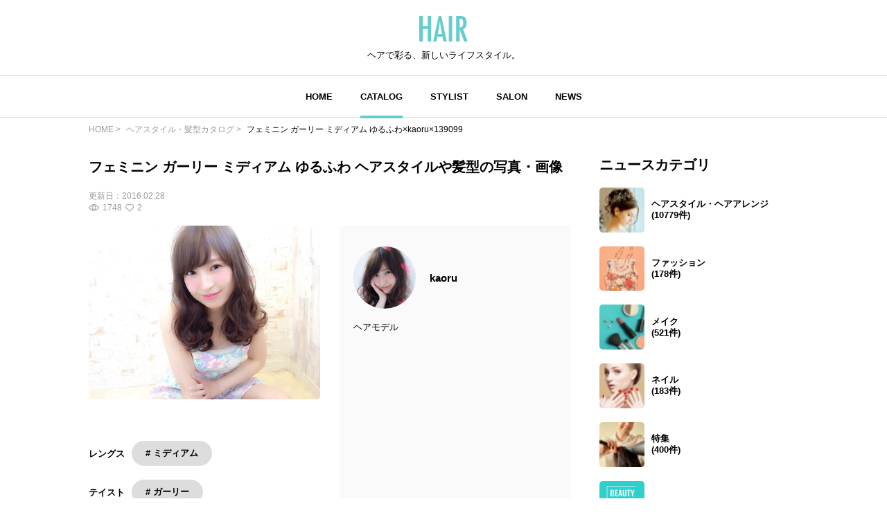

--- FILE ---
content_type: text/html; charset=utf-8
request_url: https://www.google.com/recaptcha/api2/aframe
body_size: 267
content:
<!DOCTYPE HTML><html><head><meta http-equiv="content-type" content="text/html; charset=UTF-8"></head><body><script nonce="U9OrDNUU-ZGxmPQorPWerQ">/** Anti-fraud and anti-abuse applications only. See google.com/recaptcha */ try{var clients={'sodar':'https://pagead2.googlesyndication.com/pagead/sodar?'};window.addEventListener("message",function(a){try{if(a.source===window.parent){var b=JSON.parse(a.data);var c=clients[b['id']];if(c){var d=document.createElement('img');d.src=c+b['params']+'&rc='+(localStorage.getItem("rc::a")?sessionStorage.getItem("rc::b"):"");window.document.body.appendChild(d);sessionStorage.setItem("rc::e",parseInt(sessionStorage.getItem("rc::e")||0)+1);localStorage.setItem("rc::h",'1769036878673');}}}catch(b){}});window.parent.postMessage("_grecaptcha_ready", "*");}catch(b){}</script></body></html>

--- FILE ---
content_type: application/javascript; charset=utf-8
request_url: https://fundingchoicesmessages.google.com/f/AGSKWxVmGcEl3mwJcOw6dLh2cHINJUOf9gnn_NH2GyKXVR8E2ZlNPCxvlZiQ0JhYYdT5ErzafwKZw0IPsO1MxVqKOtZBY7DtIse5bH1UKr6-_naGojUOkl8TkpDdj7S39BeYoWavHvOGrQ==?fccs=W251bGwsbnVsbCxudWxsLG51bGwsbnVsbCxudWxsLFsxNzY5MDM2ODc4LDg1NTAwMDAwMF0sbnVsbCxudWxsLG51bGwsW251bGwsWzcsOSw2XSxudWxsLDIsbnVsbCwiZW4iLG51bGwsbnVsbCxudWxsLG51bGwsbnVsbCwzXSwiaHR0cHM6Ly9oYWlyLmNtL3NuYXAvMTM5MDk5IixudWxsLFtbOCwiOW9FQlItNW1xcW8iXSxbOSwiZW4tVVMiXSxbMTksIjIiXSxbMTcsIlswXSJdLFsyNCwiIl0sWzI5LCJmYWxzZSJdXV0
body_size: 214
content:
if (typeof __googlefc.fcKernelManager.run === 'function') {"use strict";this.default_ContributorServingResponseClientJs=this.default_ContributorServingResponseClientJs||{};(function(_){var window=this;
try{
var qp=function(a){this.A=_.t(a)};_.u(qp,_.J);var rp=function(a){this.A=_.t(a)};_.u(rp,_.J);rp.prototype.getWhitelistStatus=function(){return _.F(this,2)};var sp=function(a){this.A=_.t(a)};_.u(sp,_.J);var tp=_.ed(sp),up=function(a,b,c){this.B=a;this.j=_.A(b,qp,1);this.l=_.A(b,_.Pk,3);this.F=_.A(b,rp,4);a=this.B.location.hostname;this.D=_.Fg(this.j,2)&&_.O(this.j,2)!==""?_.O(this.j,2):a;a=new _.Qg(_.Qk(this.l));this.C=new _.dh(_.q.document,this.D,a);this.console=null;this.o=new _.mp(this.B,c,a)};
up.prototype.run=function(){if(_.O(this.j,3)){var a=this.C,b=_.O(this.j,3),c=_.fh(a),d=new _.Wg;b=_.hg(d,1,b);c=_.C(c,1,b);_.jh(a,c)}else _.gh(this.C,"FCNEC");_.op(this.o,_.A(this.l,_.De,1),this.l.getDefaultConsentRevocationText(),this.l.getDefaultConsentRevocationCloseText(),this.l.getDefaultConsentRevocationAttestationText(),this.D);_.pp(this.o,_.F(this.F,1),this.F.getWhitelistStatus());var e;a=(e=this.B.googlefc)==null?void 0:e.__executeManualDeployment;a!==void 0&&typeof a==="function"&&_.To(this.o.G,
"manualDeploymentApi")};var vp=function(){};vp.prototype.run=function(a,b,c){var d;return _.v(function(e){d=tp(b);(new up(a,d,c)).run();return e.return({})})};_.Tk(7,new vp);
}catch(e){_._DumpException(e)}
}).call(this,this.default_ContributorServingResponseClientJs);
// Google Inc.

//# sourceURL=/_/mss/boq-content-ads-contributor/_/js/k=boq-content-ads-contributor.ContributorServingResponseClientJs.en_US.9oEBR-5mqqo.es5.O/d=1/exm=ad_blocking_detection_executable,kernel_loader,loader_js_executable,web_iab_tcf_v2_signal_executable/ed=1/rs=AJlcJMwtVrnwsvCgvFVyuqXAo8GMo9641A/m=cookie_refresh_executable
__googlefc.fcKernelManager.run('\x5b\x5b\x5b7,\x22\x5b\x5bnull,\\\x22hair.cm\\\x22,\\\x22AKsRol9_g7YDwDfjD3im1ABLowCR0-lz8DdzN3zxLlm31RxikB8V8HA85zGOUnU0Aq0n6D--JcprtswMynGRiZTmxylYzVa0GOc7KtrrzrXcm1pOYnSFx7ZZ_bEH8AP-9I3ZxSOSHsQ5ndJQvjZVNcawMSl5xzGivg\\\\u003d\\\\u003d\\\x22\x5d,null,\x5b\x5bnull,null,null,\\\x22https:\/\/fundingchoicesmessages.google.com\/f\/AGSKWxW8q4wuiM9J85pBhoWu-vdTWHh0r1U12JYyZY-_v1_GadV2QIS2j9fF-9ZjyHsn5QoJ9cqwnK1qvPgqs9T7t5ayH9t-8bC0hNiRoF0x5IjFfDhKvJ59Nzd5KHmEbEKw0GM3uvy22Q\\\\u003d\\\\u003d\\\x22\x5d,null,null,\x5bnull,null,null,\\\x22https:\/\/fundingchoicesmessages.google.com\/el\/AGSKWxUakYYpGOSjGeHFyQMv2ecFvcIjqECWt8fL3l8EG2lq26bf-Nd8eIedoeesANE0zd4TI8MikvZPXklAZAWp8TmGSojckdmW_pnCYAJF07UMVYXNt_vgmjmUwnvs7GNH6WDcbP9rqw\\\\u003d\\\\u003d\\\x22\x5d,null,\x5bnull,\x5b7,9,6\x5d,null,2,null,\\\x22en\\\x22,null,null,null,null,null,3\x5d,null,\\\x22Privacy and cookie settings\\\x22,\\\x22Close\\\x22,null,null,null,\\\x22Managed by Google. Complies with IAB TCF. CMP ID: 300\\\x22\x5d,\x5b2,1\x5d\x5d\x22\x5d\x5d,\x5bnull,null,null,\x22https:\/\/fundingchoicesmessages.google.com\/f\/AGSKWxWi2Wt6GHYL0hnQpSGZ-fcQCehQ1wIKM1mls_Jp7zAkqZrWAdTeqn8NF01xz5r-bquIaJqTEltExYYNZ5puxrxnb9MpLYOjFelwQhrW64sfcEVJR-_VPJOL4WrDgaXEzL7DjNneTg\\u003d\\u003d\x22\x5d\x5d');}

--- FILE ---
content_type: application/javascript; charset=utf-8
request_url: https://fundingchoicesmessages.google.com/f/AGSKWxU3W1rJWqGbKIuNHoba3kGkIKTLGPjDd5pe_Mr2z7w_LiYWnmveogJ3wvUhyhLht5SdE5M0GIYTakzEPYochMTrno9pAmqA6qxLaMk_Fc5SQkXwWux3L-LdLxKDgrc6vKrffh-y6aPJNIx8shuJS3dF8USz2-8nJU4Sn3FN7aAj3hwrwemLX1JCu48i/__adview?/dartadengine2._web_ad_/ads-service./AttractiveAds_
body_size: -1290
content:
window['f8ec6d67-24d8-4231-8e9b-12183e98ab99'] = true;

--- FILE ---
content_type: image/svg+xml
request_url: https://hair.cm/bundle/assets/icon-instagram-dcad6e75.svg
body_size: 2096
content:
<svg xmlns="http://www.w3.org/2000/svg" xmlns:xlink="http://www.w3.org/1999/xlink" width="40" height="40" viewBox="0 0 40 40">
  <defs>
    <clipPath id="clip-path">
      <rect id="長方形_48" data-name="長方形 48" width="18.474" height="18.466" fill="#fff"/>
    </clipPath>
  </defs>
  <g id="グループ_32" data-name="グループ 32" transform="translate(-672 -4119)">
    <circle id="楕円形_11" data-name="楕円形 11" cx="20" cy="20" r="20" transform="translate(672 4119)"/>
    <g id="グループ_26" data-name="グループ 26" transform="translate(-268.469 544)">
      <g id="グループ_25" data-name="グループ 25" transform="translate(951.469 3586)">
        <g id="グループ_24" data-name="グループ 24" clip-path="url(#clip-path)">
          <path id="パス_49" data-name="パス 49" d="M.005,9.222c0-1.429-.015-2.858,0-4.286A4.875,4.875,0,0,1,1.222,1.762,4.95,4.95,0,0,1,2.787.538,4.675,4.675,0,0,1,4.58.032c.257-.017.514-.026.772-.026,2.74,0,5.481-.015,8.221.005a4.77,4.77,0,0,1,3.127,1.2,4.9,4.9,0,0,1,1.647,2.746,4.778,4.778,0,0,1,.117,1c.009,2.866.017,5.733,0,8.6a4.808,4.808,0,0,1-1.2,3.14,4.965,4.965,0,0,1-2.158,1.486,4.7,4.7,0,0,1-1.586.284q-4.255,0-8.509,0A4.865,4.865,0,0,1,1.951,17.4,4.881,4.881,0,0,1,.085,14.286a5.329,5.329,0,0,1-.077-.857c-.008-1.4,0-2.805,0-4.208m9.231,7.565c1.4,0,2.8,0,4.2,0a3.445,3.445,0,0,0,.637-.058,3.359,3.359,0,0,0,2.721-3.308q0-4.182,0-8.363a3.609,3.609,0,0,0-.078-.725A3.342,3.342,0,0,0,13.46,1.684q-4.222,0-8.444,0a3.2,3.2,0,0,0-.611.058A3.359,3.359,0,0,0,1.684,5.066q0,4.11,0,8.219a4.792,4.792,0,0,0,.024.51,3.257,3.257,0,0,0,1.222,2.242,3.305,3.305,0,0,0,2.162.75q2.072,0,4.143,0" transform="translate(0 0)" fill="#fff"/>
          <path id="パス_50" data-name="パス 50" d="M197.6,190.725a4.193,4.193,0,1,1-4.2,4.172,4.194,4.194,0,0,1,4.2-4.172m-.01,6.709a2.515,2.515,0,1,0-2.514-2.537,2.516,2.516,0,0,0,2.514,2.537" transform="translate(-188.318 -185.717)" fill="#fff"/>
          <path id="パス_51" data-name="パス 51" d="M497.346,144.844a.839.839,0,1,1-.83-.848.84.84,0,0,1,.83.848" transform="translate(-482.654 -140.215)" fill="#fff"/>
        </g>
      </g>
    </g>
  </g>
</svg>
